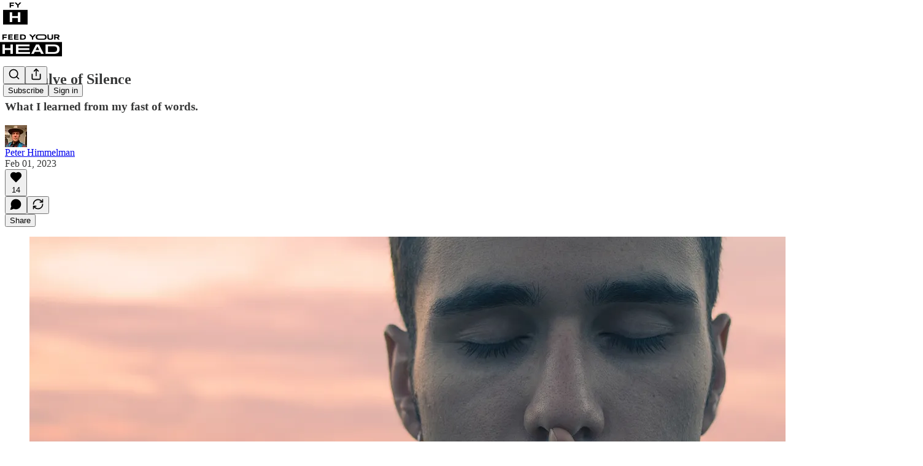

--- FILE ---
content_type: application/javascript
request_url: https://substackcdn.com/bundle/static/js/10091.dd0a880c.js
body_size: 7963
content:
(self.webpackChunksubstack=self.webpackChunksubstack||[]).push([["10091"],{95201:function(e,t,n){e.exports=n(67358).default},33031:function(e,t,n){var r=n(83120),o=n(46155),i=n(69302),s=n(36800);e.exports=i(function(e,t){if(null==e)return[];var n=t.length;return n>1&&s(e,t[0],t[1])?t=[]:n>2&&s(t[0],t[1],t[2])&&(t=[t[0]]),o(e,r(t,1),[])})},67502:function(e,t,n){"use strict";n.d(t,{b:()=>p});var r=n(17402),o=n(29607),i=n(97372),s=n(73550),l=n(4006),c="Toggle",a=r.forwardRef((e,t)=>{let{pressed:n,defaultPressed:r,onPressedChange:a,...p}=e,[d,f]=(0,i.i)({prop:n,onChange:a,defaultProp:r??!1,caller:c});return(0,l.Y)(s.sG.button,{type:"button","aria-pressed":d,"data-state":d?"on":"off","data-disabled":e.disabled?"":void 0,...p,ref:t,onClick:(0,o.mK)(e.onClick,()=>{e.disabled||f(!d)})})});a.displayName=c;var p=a},52674:function(e,t,n){"use strict";n.d(t,{$f:()=>J,G2:()=>w,I$:()=>v,Im:()=>N,Qv:()=>c,Sd:()=>y,Z1:()=>$,_G:()=>p,_e:()=>h,bh:()=>S,eB:()=>a,eT:()=>g,ec:()=>F,hy:()=>M,ic:()=>s,iz:()=>C,pC:()=>x,yY:()=>b,y_:()=>R});var r=n(97070),o=n(579),i=n(26469);let s=(e,t)=>!e.selection.empty&&(t&&t(e.tr.deleteSelection().scrollIntoView()),!0);function l(e,t){let{$cursor:n}=e.selection;return n&&(t?t.endOfTextblock("backward",e):!(n.parentOffset>0))?n:null}let c=(e,t,n)=>{let s=l(e,n);if(!s)return!1;let c=u(s);if(!c){let n=s.blockRange(),o=n&&(0,r.jP)(n);return null!=o&&(t&&t(e.tr.lift(n,o).scrollIntoView()),!0)}let a=c.nodeBefore;if(O(e,c,t,-1))return!0;if(0==s.parent.content.size&&(f(a,"end")||i.nh.isSelectable(a)))for(let n=s.depth;;n--){let l=(0,r.$L)(e.doc,s.before(n),s.after(n),o.Ji.empty);if(l&&l.slice.size<l.to-l.from){if(t){let n=e.tr.step(l);n.setSelection(f(a,"end")?i.LN.findFrom(n.doc.resolve(n.mapping.map(c.pos,-1)),-1):i.nh.create(n.doc,c.pos-a.nodeSize)),t(n.scrollIntoView())}return!0}if(1==n||s.node(n-1).childCount>1)break}return!!a.isAtom&&c.depth==s.depth-1&&(t&&t(e.tr.delete(c.pos-a.nodeSize,c.pos).scrollIntoView()),!0)},a=(e,t,n)=>{let r=l(e,n);if(!r)return!1;let o=u(r);return!!o&&d(e,o,t)},p=(e,t,n)=>{let r=m(e,n);if(!r)return!1;let o=k(r);return!!o&&d(e,o,t)};function d(e,t,n){let s=t.nodeBefore,l=t.pos-1;for(;!s.isTextblock;l--){if(s.type.spec.isolating)return!1;let e=s.lastChild;if(!e)return!1;s=e}let c=t.nodeAfter,a=t.pos+1;for(;!c.isTextblock;a++){if(c.type.spec.isolating)return!1;let e=c.firstChild;if(!e)return!1;c=e}let p=(0,r.$L)(e.doc,l,a,o.Ji.empty);if(!p||p.from!=l||p instanceof r.Ln&&p.slice.size>=a-l)return!1;if(n){let t=e.tr.step(p);t.setSelection(i.U3.create(t.doc,l)),n(t.scrollIntoView())}return!0}function f(e,t,n=!1){for(let r=e;r;r="start"==t?r.firstChild:r.lastChild){if(r.isTextblock)return!0;if(n&&1!=r.childCount)break}return!1}let h=(e,t,n)=>{let{$head:r,empty:o}=e.selection,s=r;if(!o)return!1;if(r.parent.isTextblock){if(n?!n.endOfTextblock("backward",e):r.parentOffset>0)return!1;s=u(r)}let l=s&&s.nodeBefore;return!!l&&!!i.nh.isSelectable(l)&&(t&&t(e.tr.setSelection(i.nh.create(e.doc,s.pos-l.nodeSize)).scrollIntoView()),!0)};function u(e){if(!e.parent.type.spec.isolating)for(let t=e.depth-1;t>=0;t--){if(e.index(t)>0)return e.doc.resolve(e.before(t+1));if(e.node(t).type.spec.isolating)break}return null}function m(e,t){let{$cursor:n}=e.selection;return n&&(t?t.endOfTextblock("forward",e):!(n.parentOffset<n.parent.content.size))?n:null}let g=(e,t,n)=>{let s=m(e,n);if(!s)return!1;let l=k(s);if(!l)return!1;let c=l.nodeAfter;if(O(e,l,t,1))return!0;if(0==s.parent.content.size&&(f(c,"start")||i.nh.isSelectable(c))){let n=(0,r.$L)(e.doc,s.before(),s.after(),o.Ji.empty);if(n&&n.slice.size<n.to-n.from){if(t){let r=e.tr.step(n);r.setSelection(f(c,"start")?i.LN.findFrom(r.doc.resolve(r.mapping.map(l.pos)),1):i.nh.create(r.doc,r.mapping.map(l.pos))),t(r.scrollIntoView())}return!0}}return!!c.isAtom&&l.depth==s.depth-1&&(t&&t(e.tr.delete(l.pos,l.pos+c.nodeSize).scrollIntoView()),!0)},y=(e,t,n)=>{let{$head:r,empty:o}=e.selection,s=r;if(!o)return!1;if(r.parent.isTextblock){if(n?!n.endOfTextblock("forward",e):r.parentOffset<r.parent.content.size)return!1;s=k(r)}let l=s&&s.nodeAfter;return!!l&&!!i.nh.isSelectable(l)&&(t&&t(e.tr.setSelection(i.nh.create(e.doc,s.pos)).scrollIntoView()),!0)};function k(e){if(!e.parent.type.spec.isolating)for(let t=e.depth-1;t>=0;t--){let n=e.node(t);if(e.index(t)+1<n.childCount)return e.doc.resolve(e.after(t+1));if(n.type.spec.isolating)break}return null}let w=(e,t)=>{let n=e.selection,o=n instanceof i.nh,s;if(o){if(n.node.isTextblock||!(0,r.n9)(e.doc,n.from))return!1;s=n.from}else if(null==(s=(0,r.N0)(e.doc,n.from,-1)))return!1;if(t){let n=e.tr.join(s);o&&n.setSelection(i.nh.create(n.doc,s-e.doc.resolve(s).nodeBefore.nodeSize)),t(n.scrollIntoView())}return!0},S=(e,t)=>{let n=e.selection,o;if(n instanceof i.nh){if(n.node.isTextblock||!(0,r.n9)(e.doc,n.to))return!1;o=n.to}else if(null==(o=(0,r.N0)(e.doc,n.to,1)))return!1;return t&&t(e.tr.join(o).scrollIntoView()),!0},b=(e,t)=>{let{$from:n,$to:o}=e.selection,i=n.blockRange(o),s=i&&(0,r.jP)(i);return null!=s&&(t&&t(e.tr.lift(i,s).scrollIntoView()),!0)},x=(e,t)=>{let{$head:n,$anchor:r}=e.selection;return!!n.parent.type.spec.code&&!!n.sameParent(r)&&(t&&t(e.tr.insertText("\n").scrollIntoView()),!0)};function I(e){for(let t=0;t<e.edgeCount;t++){let{type:n}=e.edge(t);if(n.isTextblock&&!n.hasRequiredAttrs())return n}return null}let v=(e,t)=>{let{$head:n,$anchor:r}=e.selection;if(!n.parent.type.spec.code||!n.sameParent(r))return!1;let o=n.node(-1),s=n.indexAfter(-1),l=I(o.contentMatchAt(s));if(!l||!o.canReplaceWith(s,s,l))return!1;if(t){let r=n.after(),o=e.tr.replaceWith(r,r,l.createAndFill());o.setSelection(i.LN.near(o.doc.resolve(r),1)),t(o.scrollIntoView())}return!0},$=(e,t)=>{let n=e.selection,{$from:r,$to:o}=n;if(n instanceof i.i5||r.parent.inlineContent||o.parent.inlineContent)return!1;let s=I(o.parent.contentMatchAt(o.indexAfter()));if(!s||!s.isTextblock)return!1;if(t){let n=(!r.parentOffset&&o.index()<o.parent.childCount?r:o).pos,l=e.tr.insert(n,s.createAndFill());l.setSelection(i.U3.create(l.doc,n+1)),t(l.scrollIntoView())}return!0},C=(e,t)=>{let{$cursor:n}=e.selection;if(!n||n.parent.content.size)return!1;if(n.depth>1&&n.after()!=n.end(-1)){let o=n.before();if((0,r.zy)(e.doc,o))return t&&t(e.tr.split(o).scrollIntoView()),!0}let o=n.blockRange(),i=o&&(0,r.jP)(o);return null!=i&&(t&&t(e.tr.lift(o,i).scrollIntoView()),!0)},M=(e,t)=>{let{$from:n,to:r}=e.selection,o,s=n.sharedDepth(r);return 0!=s&&(o=n.before(s),t&&t(e.tr.setSelection(i.nh.create(e.doc,o))),!0)};function O(e,t,n,s){let l,c,a,p=t.nodeBefore,d=t.nodeAfter,h,u,m=p.type.spec.isolating||d.type.spec.isolating;if(!m&&(l=t.nodeBefore,c=t.nodeAfter,a=t.index(),l&&c&&l.type.compatibleContent(c.type)&&(!l.content.size&&t.parent.canReplace(a-1,a)?(n&&n(e.tr.delete(t.pos-l.nodeSize,t.pos).scrollIntoView()),!0):!!t.parent.canReplace(a,a+1)&&!!(c.isTextblock||(0,r.n9)(e.doc,t.pos))&&(n&&n(e.tr.join(t.pos).scrollIntoView()),!0))))return!0;let g=!m&&t.parent.canReplace(t.index(),t.index()+1);if(g&&(h=(u=p.contentMatchAt(p.childCount)).findWrapping(d.type))&&u.matchType(h[0]||d.type).validEnd){if(n){let i=t.pos+d.nodeSize,s=o.FK.empty;for(let e=h.length-1;e>=0;e--)s=o.FK.from(h[e].create(null,s));s=o.FK.from(p.copy(s));let l=e.tr.step(new r.Wg(t.pos-1,i,t.pos,i,new o.Ji(s,1,0),h.length,!0)),c=l.doc.resolve(i+2*h.length);c.nodeAfter&&c.nodeAfter.type==p.type&&(0,r.n9)(l.doc,c.pos)&&l.join(c.pos),n(l.scrollIntoView())}return!0}let y=d.type.spec.isolating||s>0&&m?null:i.LN.findFrom(t,1),k=y&&y.$from.blockRange(y.$to),w=k&&(0,r.jP)(k);if(null!=w&&w>=t.depth)return n&&n(e.tr.lift(k,w).scrollIntoView()),!0;if(g&&f(d,"start",!0)&&f(p,"end")){let i=p,s=[];for(;s.push(i),!i.isTextblock;)i=i.lastChild;let l=d,c=1;for(;!l.isTextblock;l=l.firstChild)c++;if(i.canReplace(i.childCount,i.childCount,l.content)){if(n){let i=o.FK.empty;for(let e=s.length-1;e>=0;e--)i=o.FK.from(s[e].copy(i));n(e.tr.step(new r.Wg(t.pos-s.length,t.pos+d.nodeSize,t.pos+c,t.pos+d.nodeSize-c,new o.Ji(i,s.length,0),0,!0)).scrollIntoView())}return!0}}return!1}function T(e){return function(t,n){let r=t.selection,o=e<0?r.$from:r.$to,s=o.depth;for(;o.node(s).isInline;){if(!s)return!1;s--}return!!o.node(s).isTextblock&&(n&&n(t.tr.setSelection(i.U3.create(t.doc,e<0?o.start(s):o.end(s)))),!0)}}let J=T(-1),F=T(1);function N(e,t=null){return function(n,o){let{$from:i,$to:s}=n.selection,l=i.blockRange(s),c=l&&(0,r.oM)(l,e,t);return!!c&&(o&&o(n.tr.wrap(l,c).scrollIntoView()),!0)}}function R(e,t=null){return function(n,r){let o=!1;for(let r=0;r<n.selection.ranges.length&&!o;r++){let{$from:{pos:i},$to:{pos:s}}=n.selection.ranges[r];n.doc.nodesBetween(i,s,(r,i)=>{if(o)return!1;if(!(!r.isTextblock||r.hasMarkup(e,t)))if(r.type==e)o=!0;else{let t=n.doc.resolve(i),r=t.index();o=t.parent.canReplaceWith(r,r+1,e)}})}if(!o)return!1;if(r){let o=n.tr;for(let r=0;r<n.selection.ranges.length;r++){let{$from:{pos:i},$to:{pos:s}}=n.selection.ranges[r];o.setBlockType(i,s,e,t)}r(o.scrollIntoView())}return!0}}function z(...e){return function(t,n,r){for(let o=0;o<e.length;o++)if(e[o](t,n,r))return!0;return!1}}let A=z(s,c,h),V=z(s,g,y),B={Enter:z(x,$,C,(e,t)=>{let{$from:n,$to:o}=e.selection;if(e.selection instanceof i.nh&&e.selection.node.isBlock)return!!n.parentOffset&&!!(0,r.zy)(e.doc,n.pos)&&(t&&t(e.tr.split(n.pos).scrollIntoView()),!0);if(!n.depth)return!1;let s=[],l,c,a=!1,p=!1;for(let e=n.depth;;e--){if(n.node(e).isBlock){let t;a=n.end(e)==n.pos+(n.depth-e),p=n.start(e)==n.pos-(n.depth-e),c=I(n.node(e-1).contentMatchAt(n.indexAfter(e-1)));s.unshift(t||(a&&c?{type:c}:null)),l=e;break}if(1==e)return!1;s.unshift(null)}let d=e.tr;(e.selection instanceof i.U3||e.selection instanceof i.i5)&&d.deleteSelection();let f=d.mapping.map(n.pos),h=(0,r.zy)(d.doc,f,s.length,s);if(h||(s[0]=c?{type:c}:null,h=(0,r.zy)(d.doc,f,s.length,s)),!h)return!1;if(d.split(f,s.length,s),!a&&p&&n.node(l).type!=c){let e=d.mapping.map(n.before(l)),t=d.doc.resolve(e);c&&n.node(l-1).canReplaceWith(t.index(),t.index()+1,c)&&d.setNodeMarkup(d.mapping.map(n.before(l)),c)}return t&&t(d.scrollIntoView()),!0}),"Mod-Enter":v,Backspace:A,"Mod-Backspace":A,"Shift-Backspace":A,Delete:V,"Mod-Delete":V,"Mod-a":(e,t)=>(t&&t(e.tr.setSelection(new i.i5(e.doc))),!0)},K={"Ctrl-h":B.Backspace,"Alt-Backspace":B["Mod-Backspace"],"Ctrl-d":B.Delete,"Ctrl-Alt-Backspace":B["Mod-Delete"],"Alt-Delete":B["Mod-Delete"],"Alt-d":B["Mod-Delete"],"Ctrl-a":J,"Ctrl-e":F};for(let e in B)K[e]=B[e];"undefined"!=typeof navigator?/Mac|iP(hone|[oa]d)/.test(navigator.platform):"undefined"!=typeof os&&os.platform&&os.platform()},9204:function(e,t,n){"use strict";n.d(t,{$B:()=>l,Sd:()=>i,T2:()=>s});var r=n(97070),o=n(579);function i(e,t=null){return function(n,i){let{$from:s,$to:l}=n.selection,c=s.blockRange(l),a=!1,p=c;if(!c)return!1;if(c.depth>=2&&s.node(c.depth-1).type.compatibleContent(e)&&0==c.startIndex){if(0==s.index(c.depth-1))return!1;let e=n.doc.resolve(c.start-2);p=new o.u$(e,e,c.depth),c.endIndex<c.parent.childCount&&(c=new o.u$(s,n.doc.resolve(l.end(c.depth)),c.depth)),a=!0}let d=(0,r.oM)(p,e,t,c);return!!d&&(i&&i((function(e,t,n,i,s){let l=o.FK.empty;for(let e=n.length-1;e>=0;e--)l=o.FK.from(n[e].type.create(n[e].attrs,l));e.step(new r.Wg(t.start-2*!!i,t.end,t.start,t.end,new o.Ji(l,0,0),n.length,!0));let c=0;for(let e=0;e<n.length;e++)n[e].type==s&&(c=e+1);let a=n.length-c,p=t.start+n.length-2*!!i,d=t.parent;for(let n=t.startIndex,o=t.endIndex,i=!0;n<o;n++,i=!1)!i&&(0,r.zy)(e.doc,p,a)&&(e.split(p,a),p+=2*a),p+=d.child(n).nodeSize;return e})(n.tr,c,d,a,e).scrollIntoView()),!0)}}function s(e){return function(t,n){let{$from:i,$to:s}=t.selection,l=i.blockRange(s,t=>t.childCount>0&&t.firstChild.type==e);return!!l&&(!n||(i.node(l.depth-1).type==e?function(e,t,n,i){let s=e.tr,l=i.end,c=i.$to.end(i.depth);l<c&&(s.step(new r.Wg(l-1,c,l,c,new o.Ji(o.FK.from(n.create(null,i.parent.copy())),1,0),1,!0)),i=new o.u$(s.doc.resolve(i.$from.pos),s.doc.resolve(c),i.depth));let a=(0,r.jP)(i);if(null==a)return!1;s.lift(i,a);let p=s.mapping.map(l,-1)-1;return(0,r.n9)(s.doc,p)&&s.join(p),t(s.scrollIntoView()),!0}(t,n,e,l):function(e,t,n){let i=e.tr,s=n.parent;for(let e=n.end,t=n.endIndex-1,r=n.startIndex;t>r;t--)e-=s.child(t).nodeSize,i.delete(e-1,e+1);let l=i.doc.resolve(n.start),c=l.nodeAfter;if(i.mapping.map(n.end)!=n.start+l.nodeAfter.nodeSize)return!1;let a=0==n.startIndex,p=n.endIndex==s.childCount,d=l.node(-1),f=l.index(-1);if(!d.canReplace(f+ +!a,f+1,c.content.append(p?o.FK.empty:o.FK.from(s))))return!1;let h=l.pos,u=h+c.nodeSize;return i.step(new r.Wg(h-!!a,u+ +!!p,h+1,u-1,new o.Ji((a?o.FK.empty:o.FK.from(s.copy(o.FK.empty))).append(p?o.FK.empty:o.FK.from(s.copy(o.FK.empty))),+!a,+!p),+!a)),t(i.scrollIntoView()),!0}(t,n,l)))}}function l(e){return function(t,n){let{$from:i,$to:s}=t.selection,l=i.blockRange(s,t=>t.childCount>0&&t.firstChild.type==e);if(!l)return!1;let c=l.startIndex;if(0==c)return!1;let a=l.parent,p=a.child(c-1);if(p.type!=e)return!1;if(n){let i=p.lastChild&&p.lastChild.type==a.type,s=o.FK.from(i?e.create():null),c=new o.Ji(o.FK.from(e.create(null,o.FK.from(a.type.create(null,s)))),i?3:1,0),d=l.start,f=l.end;n(t.tr.step(new r.Wg(d-(i?3:1),f,d,f,c,1,!0)).scrollIntoView())}return!0}}},26469:function(e,t,n){"use strict";n.d(t,{$t:()=>I,LN:()=>s,U3:()=>p,hs:()=>M,i5:()=>u,k_:()=>v,nh:()=>f});var r=n(579),o=n(97070);let i=Object.create(null);class s{constructor(e,t,n){this.$anchor=e,this.$head=t,this.ranges=n||[new l(e.min(t),e.max(t))]}get anchor(){return this.$anchor.pos}get head(){return this.$head.pos}get from(){return this.$from.pos}get to(){return this.$to.pos}get $from(){return this.ranges[0].$from}get $to(){return this.ranges[0].$to}get empty(){let e=this.ranges;for(let t=0;t<e.length;t++)if(e[t].$from.pos!=e[t].$to.pos)return!1;return!0}content(){return this.$from.doc.slice(this.from,this.to,!0)}replace(e,t=r.Ji.empty){let n=t.content.lastChild,o=null;for(let e=0;e<t.openEnd;e++)o=n,n=n.lastChild;let i=e.steps.length,s=this.ranges;for(let l=0;l<s.length;l++){let{$from:c,$to:a}=s[l],p=e.mapping.slice(i);e.replaceRange(p.map(c.pos),p.map(a.pos),l?r.Ji.empty:t),0==l&&y(e,i,(n?n.isInline:o&&o.isTextblock)?-1:1)}}replaceWith(e,t){let n=e.steps.length,r=this.ranges;for(let o=0;o<r.length;o++){let{$from:i,$to:s}=r[o],l=e.mapping.slice(n),c=l.map(i.pos),a=l.map(s.pos);o?e.deleteRange(c,a):(e.replaceRangeWith(c,a,t),y(e,n,t.isInline?-1:1))}}static findFrom(e,t,n=!1){let r=e.parent.inlineContent?new p(e):g(e.node(0),e.parent,e.pos,e.index(),t,n);if(r)return r;for(let r=e.depth-1;r>=0;r--){let o=t<0?g(e.node(0),e.node(r),e.before(r+1),e.index(r),t,n):g(e.node(0),e.node(r),e.after(r+1),e.index(r)+1,t,n);if(o)return o}return null}static near(e,t=1){return this.findFrom(e,t)||this.findFrom(e,-t)||new u(e.node(0))}static atStart(e){return g(e,e,0,0,1)||new u(e)}static atEnd(e){return g(e,e,e.content.size,e.childCount,-1)||new u(e)}static fromJSON(e,t){if(!t||!t.type)throw RangeError("Invalid input for Selection.fromJSON");let n=i[t.type];if(!n)throw RangeError(`No selection type ${t.type} defined`);return n.fromJSON(e,t)}static jsonID(e,t){if(e in i)throw RangeError("Duplicate use of selection JSON ID "+e);return i[e]=t,t.prototype.jsonID=e,t}getBookmark(){return p.between(this.$anchor,this.$head).getBookmark()}}s.prototype.visible=!0;class l{constructor(e,t){this.$from=e,this.$to=t}}let c=!1;function a(e){c||e.parent.inlineContent||(c=!0,console.warn("TextSelection endpoint not pointing into a node with inline content ("+e.parent.type.name+")"))}class p extends s{constructor(e,t=e){a(e),a(t),super(e,t)}get $cursor(){return this.$anchor.pos==this.$head.pos?this.$head:null}map(e,t){let n=e.resolve(t.map(this.head));if(!n.parent.inlineContent)return s.near(n);let r=e.resolve(t.map(this.anchor));return new p(r.parent.inlineContent?r:n,n)}replace(e,t=r.Ji.empty){if(super.replace(e,t),t==r.Ji.empty){let t=this.$from.marksAcross(this.$to);t&&e.ensureMarks(t)}}eq(e){return e instanceof p&&e.anchor==this.anchor&&e.head==this.head}getBookmark(){return new d(this.anchor,this.head)}toJSON(){return{type:"text",anchor:this.anchor,head:this.head}}static fromJSON(e,t){if("number"!=typeof t.anchor||"number"!=typeof t.head)throw RangeError("Invalid input for TextSelection.fromJSON");return new p(e.resolve(t.anchor),e.resolve(t.head))}static create(e,t,n=t){let r=e.resolve(t);return new this(r,n==t?r:e.resolve(n))}static between(e,t,n){let r=e.pos-t.pos;if((!n||r)&&(n=r>=0?1:-1),!t.parent.inlineContent){let e=s.findFrom(t,n,!0)||s.findFrom(t,-n,!0);if(!e)return s.near(t,n);t=e.$head}return e.parent.inlineContent||(0==r?e=t:(e=(s.findFrom(e,-n,!0)||s.findFrom(e,n,!0)).$anchor).pos<t.pos!=r<0&&(e=t)),new p(e,t)}}s.jsonID("text",p);class d{constructor(e,t){this.anchor=e,this.head=t}map(e){return new d(e.map(this.anchor),e.map(this.head))}resolve(e){return p.between(e.resolve(this.anchor),e.resolve(this.head))}}class f extends s{constructor(e){let t=e.nodeAfter;super(e,e.node(0).resolve(e.pos+t.nodeSize)),this.node=t}map(e,t){let{deleted:n,pos:r}=t.mapResult(this.anchor),o=e.resolve(r);return n?s.near(o):new f(o)}content(){return new r.Ji(r.FK.from(this.node),0,0)}eq(e){return e instanceof f&&e.anchor==this.anchor}toJSON(){return{type:"node",anchor:this.anchor}}getBookmark(){return new h(this.anchor)}static fromJSON(e,t){if("number"!=typeof t.anchor)throw RangeError("Invalid input for NodeSelection.fromJSON");return new f(e.resolve(t.anchor))}static create(e,t){return new f(e.resolve(t))}static isSelectable(e){return!e.isText&&!1!==e.type.spec.selectable}}f.prototype.visible=!1,s.jsonID("node",f);class h{constructor(e){this.anchor=e}map(e){let{deleted:t,pos:n}=e.mapResult(this.anchor);return t?new d(n,n):new h(n)}resolve(e){let t=e.resolve(this.anchor),n=t.nodeAfter;return n&&f.isSelectable(n)?new f(t):s.near(t)}}class u extends s{constructor(e){super(e.resolve(0),e.resolve(e.content.size))}replace(e,t=r.Ji.empty){if(t==r.Ji.empty){e.delete(0,e.doc.content.size);let t=s.atStart(e.doc);t.eq(e.selection)||e.setSelection(t)}else super.replace(e,t)}toJSON(){return{type:"all"}}static fromJSON(e){return new u(e)}map(e){return new u(e)}eq(e){return e instanceof u}getBookmark(){return m}}s.jsonID("all",u);let m={map(){return this},resolve:e=>new u(e)};function g(e,t,n,r,o,i=!1){if(t.inlineContent)return p.create(e,n);for(let s=r-(o>0?0:1);o>0?s<t.childCount:s>=0;s+=o){let r=t.child(s);if(r.isAtom){if(!i&&f.isSelectable(r))return f.create(e,n-(o<0?r.nodeSize:0))}else{let t=g(e,r,n+o,o<0?r.childCount:0,o,i);if(t)return t}n+=r.nodeSize*o}return null}function y(e,t,n){let r,i=e.steps.length-1;if(i<t)return;let l=e.steps[i];(l instanceof o.Ln||l instanceof o.Wg)&&(e.mapping.maps[i].forEach((e,t,n,o)=>{null==r&&(r=o)}),e.setSelection(s.near(e.doc.resolve(r),n)))}class k extends o.dL{constructor(e){super(e.doc),this.curSelectionFor=0,this.updated=0,this.meta=Object.create(null),this.time=Date.now(),this.curSelection=e.selection,this.storedMarks=e.storedMarks}get selection(){return this.curSelectionFor<this.steps.length&&(this.curSelection=this.curSelection.map(this.doc,this.mapping.slice(this.curSelectionFor)),this.curSelectionFor=this.steps.length),this.curSelection}setSelection(e){if(e.$from.doc!=this.doc)throw RangeError("Selection passed to setSelection must point at the current document");return this.curSelection=e,this.curSelectionFor=this.steps.length,this.updated=(1|this.updated)&-3,this.storedMarks=null,this}get selectionSet(){return(1&this.updated)>0}setStoredMarks(e){return this.storedMarks=e,this.updated|=2,this}ensureMarks(e){return r.CU.sameSet(this.storedMarks||this.selection.$from.marks(),e)||this.setStoredMarks(e),this}addStoredMark(e){return this.ensureMarks(e.addToSet(this.storedMarks||this.selection.$head.marks()))}removeStoredMark(e){return this.ensureMarks(e.removeFromSet(this.storedMarks||this.selection.$head.marks()))}get storedMarksSet(){return(2&this.updated)>0}addStep(e,t){super.addStep(e,t),this.updated=-3&this.updated,this.storedMarks=null}setTime(e){return this.time=e,this}replaceSelection(e){return this.selection.replace(this,e),this}replaceSelectionWith(e,t=!0){let n=this.selection;return t&&(e=e.mark(this.storedMarks||(n.empty?n.$from.marks():n.$from.marksAcross(n.$to)||r.CU.none))),n.replaceWith(this,e),this}deleteSelection(){return this.selection.replace(this),this}insertText(e,t,n){let r=this.doc.type.schema;if(null==t)return e?this.replaceSelectionWith(r.text(e),!0):this.deleteSelection();{if(null==n&&(n=t),n=null==n?t:n,!e)return this.deleteRange(t,n);let o=this.storedMarks;if(!o){let e=this.doc.resolve(t);o=n==t?e.marks():e.marksAcross(this.doc.resolve(n))}return this.replaceRangeWith(t,n,r.text(e,o)),this.selection.empty||this.setSelection(s.near(this.selection.$to)),this}}setMeta(e,t){return this.meta["string"==typeof e?e:e.key]=t,this}getMeta(e){return this.meta["string"==typeof e?e:e.key]}get isGeneric(){for(let e in this.meta)return!1;return!0}scrollIntoView(){return this.updated|=4,this}get scrolledIntoView(){return(4&this.updated)>0}}function w(e,t){return t&&e?e.bind(t):e}class S{constructor(e,t,n){this.name=e,this.init=w(t.init,n),this.apply=w(t.apply,n)}}let b=[new S("doc",{init:e=>e.doc||e.schema.topNodeType.createAndFill(),apply:e=>e.doc}),new S("selection",{init:(e,t)=>e.selection||s.atStart(t.doc),apply:e=>e.selection}),new S("storedMarks",{init:e=>e.storedMarks||null,apply:(e,t,n,r)=>r.selection.$cursor?e.storedMarks:null}),new S("scrollToSelection",{init:()=>0,apply:(e,t)=>e.scrolledIntoView?t+1:t})];class x{constructor(e,t){this.schema=e,this.plugins=[],this.pluginsByKey=Object.create(null),this.fields=b.slice(),t&&t.forEach(e=>{if(this.pluginsByKey[e.key])throw RangeError("Adding different instances of a keyed plugin ("+e.key+")");this.plugins.push(e),this.pluginsByKey[e.key]=e,e.spec.state&&this.fields.push(new S(e.key,e.spec.state,e))})}}class I{constructor(e){this.config=e}get schema(){return this.config.schema}get plugins(){return this.config.plugins}apply(e){return this.applyTransaction(e).state}filterTransaction(e,t=-1){for(let n=0;n<this.config.plugins.length;n++)if(n!=t){let t=this.config.plugins[n];if(t.spec.filterTransaction&&!t.spec.filterTransaction.call(t,e,this))return!1}return!0}applyTransaction(e){if(!this.filterTransaction(e))return{state:this,transactions:[]};let t=[e],n=this.applyInner(e),r=null;for(;;){let o=!1;for(let i=0;i<this.config.plugins.length;i++){let s=this.config.plugins[i];if(s.spec.appendTransaction){let l=r?r[i].n:0,c=r?r[i].state:this,a=l<t.length&&s.spec.appendTransaction.call(s,l?t.slice(l):t,c,n);if(a&&n.filterTransaction(a,i)){if(a.setMeta("appendedTransaction",e),!r){r=[];for(let e=0;e<this.config.plugins.length;e++)r.push(e<i?{state:n,n:t.length}:{state:this,n:0})}t.push(a),n=n.applyInner(a),o=!0}r&&(r[i]={state:n,n:t.length})}}if(!o)return{state:n,transactions:t}}}applyInner(e){if(!e.before.eq(this.doc))throw RangeError("Applying a mismatched transaction");let t=new I(this.config),n=this.config.fields;for(let r=0;r<n.length;r++){let o=n[r];t[o.name]=o.apply(e,this[o.name],this,t)}return t}get tr(){return new k(this)}static create(e){let t=new x(e.doc?e.doc.type.schema:e.schema,e.plugins),n=new I(t);for(let r=0;r<t.fields.length;r++)n[t.fields[r].name]=t.fields[r].init(e,n);return n}reconfigure(e){let t=new x(this.schema,e.plugins),n=t.fields,r=new I(t);for(let t=0;t<n.length;t++){let o=n[t].name;r[o]=this.hasOwnProperty(o)?this[o]:n[t].init(e,r)}return r}toJSON(e){let t={doc:this.doc.toJSON(),selection:this.selection.toJSON()};if(this.storedMarks&&(t.storedMarks=this.storedMarks.map(e=>e.toJSON())),e&&"object"==typeof e)for(let n in e){if("doc"==n||"selection"==n)throw RangeError("The JSON fields `doc` and `selection` are reserved");let r=e[n],o=r.spec.state;o&&o.toJSON&&(t[n]=o.toJSON.call(r,this[r.key]))}return t}static fromJSON(e,t,n){if(!t)throw RangeError("Invalid input for EditorState.fromJSON");if(!e.schema)throw RangeError("Required config field 'schema' missing");let o=new x(e.schema,e.plugins),i=new I(o);return o.fields.forEach(o=>{if("doc"==o.name)i.doc=r.bP.fromJSON(e.schema,t.doc);else if("selection"==o.name)i.selection=s.fromJSON(i.doc,t.selection);else if("storedMarks"==o.name)t.storedMarks&&(i.storedMarks=t.storedMarks.map(e.schema.markFromJSON));else{if(n)for(let r in n){let s=n[r],l=s.spec.state;if(s.key==o.name&&l&&l.fromJSON&&Object.prototype.hasOwnProperty.call(t,r)){i[o.name]=l.fromJSON.call(s,e,t[r],i);return}}i[o.name]=o.init(e,i)}}),i}}class v{constructor(e){this.spec=e,this.props={},e.props&&function e(t,n,r){for(let o in t){let i=t[o];i instanceof Function?i=i.bind(n):"handleDOMEvents"==o&&(i=e(i,n,{})),r[o]=i}return r}(e.props,this,this.props),this.key=e.key?e.key.key:C("plugin")}getState(e){return e[this.key]}}let $=Object.create(null);function C(e){return e in $?e+"$"+ ++$[e]:($[e]=0,e+"$")}class M{constructor(e="key"){this.key=C(e)}get(e){return e.config.pluginsByKey[this.key]}getState(e){return e[this.key]}}}}]);